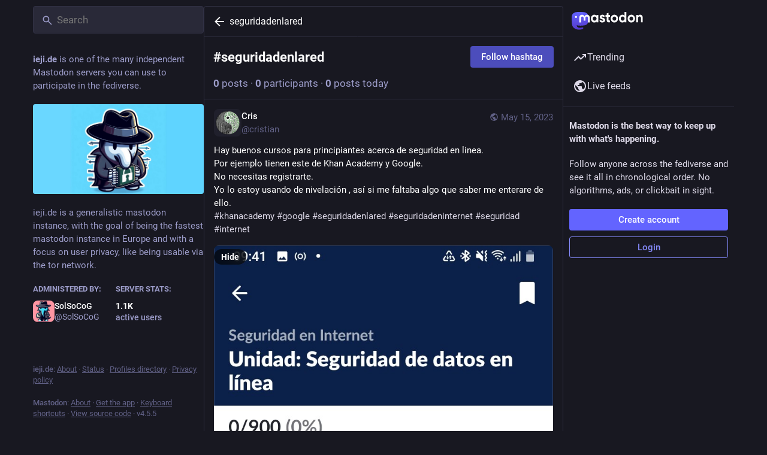

--- FILE ---
content_type: text/javascript; charset=utf-8
request_url: https://ieji.de/packs/isEqual-CO-MUYbl.js
body_size: -106
content:
import{g as t}from"./index-TEHZzOO_.js";import{aq as q}from"./status_quoted-Dy-fO-rw.js";var r,a;function o(){if(a)return r;a=1;var s=q();function u(e,i){return s(e,i)}return r=u,r}var E=o();const f=t(E);export{f as i};
//# sourceMappingURL=isEqual-CO-MUYbl.js.map


--- FILE ---
content_type: text/javascript; charset=utf-8
request_url: https://ieji.de/packs/status_list_container-fqC8zsPQ.js
body_size: 264
content:
import{j as g,by as f,bW as p,d8 as c,z as a,dj as m,dk as l}from"./useSelectableClick-C6FBaLSu.js";import{S as d}from"./status_list-BQp5idnr.js";import{m as u}from"./index-TEHZzOO_.js";const i=(n=!1)=>f([(t,{type:r})=>t.getIn(["settings",r],p()),(t,{type:r})=>t.getIn(["timelines",r,n?"pendingItems":"items"],c()),t=>t.get("statuses")],(t,r,s)=>r.filter(e=>{if(e===null||e==="inline-follow-suggestions")return!0;const o=s.get(e);return o.get("account")===u?!0:!(t.getIn(["shows","reblog"])===!1&&o.get("reblog")!==null||t.getIn(["shows","reply"])===!1&&o.get("in_reply_to_id")!==null&&o.get("in_reply_to_account_id")!==u||t.getIn(["shows","quote"])===!1&&o.get("quote")!==null)})),S=()=>{const n=i(),t=i(!0);return(s,{timelineId:e})=>{var o;return{statusIds:n(s,{type:e}),lastId:(o=s.getIn(["timelines",e,"items"]))==null?void 0:o.last(),isLoading:s.getIn(["timelines",e,"isLoading"],!0),isPartial:s.getIn(["timelines",e,"isPartial"],!1),hasMore:s.getIn(["timelines",e,"hasMore"]),numPending:t(s,{type:e}).size}}},P=(n,{timelineId:t})=>({onScrollToTop:a(()=>{n(l(t,!0))},100),onScroll:a(()=>{n(l(t,!1))},100),onLoadPending:()=>n(m(t))}),y=g(S,P)(d);export{y as S};
//# sourceMappingURL=status_list_container-fqC8zsPQ.js.map


--- FILE ---
content_type: text/javascript; charset=utf-8
request_url: https://ieji.de/packs/load_gap-C8jp56yZ.js
body_size: 139
content:
import{j as a}from"./client-By3tlFYA.js";import{u as m,r,a as c}from"./index-TEHZzOO_.js";import{ac as g}from"./status_quoted-Dy-fO-rw.js";import{L as u,a5 as f}from"./useSelectableClick-C6FBaLSu.js";const l=c({load_more:{id:"status.load_more",defaultMessage:"Load more"}}),M=({disabled:i,param:s,onClick:o})=>{const e=m(),[n,t]=r.useState(!1),d=r.useCallback(()=>{t(!0),o(s)},[t,s,o]);return a.jsx("button",{className:"load-more load-gap",disabled:i,onClick:d,"aria-label":e.formatMessage(l.load_more),title:e.formatMessage(l.load_more),children:n?a.jsx(u,{}):a.jsx(f,{id:"ellipsis-h",icon:g})})};export{M as L};
//# sourceMappingURL=load_gap-C8jp56yZ.js.map
